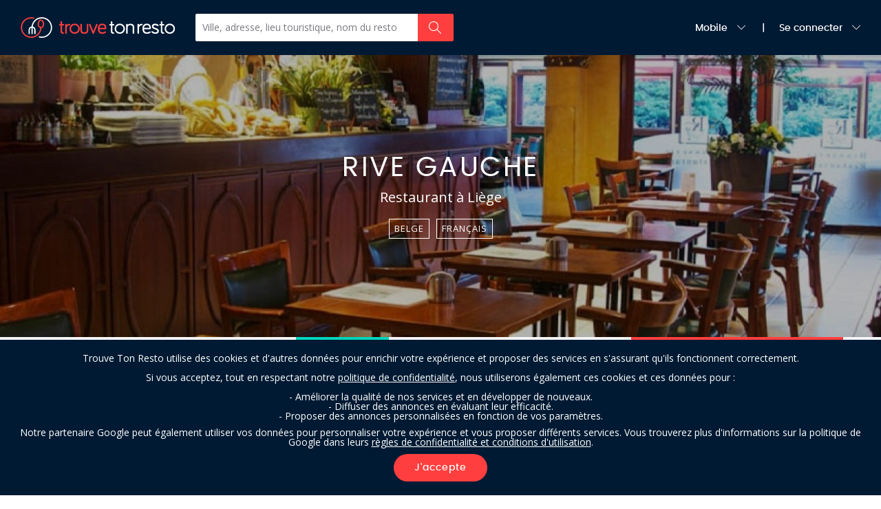

--- FILE ---
content_type: text/html; charset=utf-8
request_url: https://www.google.com/recaptcha/api2/anchor?ar=1&k=6LclPJsUAAAAAFC6BR-6gzGc3O4DFA-EmHvDl56x&co=aHR0cHM6Ly93d3cudHJvdXZldG9ucmVzdG8uYmU6NDQz&hl=en&v=PoyoqOPhxBO7pBk68S4YbpHZ&size=invisible&anchor-ms=20000&execute-ms=30000&cb=nqsnbgkahkzt
body_size: 48630
content:
<!DOCTYPE HTML><html dir="ltr" lang="en"><head><meta http-equiv="Content-Type" content="text/html; charset=UTF-8">
<meta http-equiv="X-UA-Compatible" content="IE=edge">
<title>reCAPTCHA</title>
<style type="text/css">
/* cyrillic-ext */
@font-face {
  font-family: 'Roboto';
  font-style: normal;
  font-weight: 400;
  font-stretch: 100%;
  src: url(//fonts.gstatic.com/s/roboto/v48/KFO7CnqEu92Fr1ME7kSn66aGLdTylUAMa3GUBHMdazTgWw.woff2) format('woff2');
  unicode-range: U+0460-052F, U+1C80-1C8A, U+20B4, U+2DE0-2DFF, U+A640-A69F, U+FE2E-FE2F;
}
/* cyrillic */
@font-face {
  font-family: 'Roboto';
  font-style: normal;
  font-weight: 400;
  font-stretch: 100%;
  src: url(//fonts.gstatic.com/s/roboto/v48/KFO7CnqEu92Fr1ME7kSn66aGLdTylUAMa3iUBHMdazTgWw.woff2) format('woff2');
  unicode-range: U+0301, U+0400-045F, U+0490-0491, U+04B0-04B1, U+2116;
}
/* greek-ext */
@font-face {
  font-family: 'Roboto';
  font-style: normal;
  font-weight: 400;
  font-stretch: 100%;
  src: url(//fonts.gstatic.com/s/roboto/v48/KFO7CnqEu92Fr1ME7kSn66aGLdTylUAMa3CUBHMdazTgWw.woff2) format('woff2');
  unicode-range: U+1F00-1FFF;
}
/* greek */
@font-face {
  font-family: 'Roboto';
  font-style: normal;
  font-weight: 400;
  font-stretch: 100%;
  src: url(//fonts.gstatic.com/s/roboto/v48/KFO7CnqEu92Fr1ME7kSn66aGLdTylUAMa3-UBHMdazTgWw.woff2) format('woff2');
  unicode-range: U+0370-0377, U+037A-037F, U+0384-038A, U+038C, U+038E-03A1, U+03A3-03FF;
}
/* math */
@font-face {
  font-family: 'Roboto';
  font-style: normal;
  font-weight: 400;
  font-stretch: 100%;
  src: url(//fonts.gstatic.com/s/roboto/v48/KFO7CnqEu92Fr1ME7kSn66aGLdTylUAMawCUBHMdazTgWw.woff2) format('woff2');
  unicode-range: U+0302-0303, U+0305, U+0307-0308, U+0310, U+0312, U+0315, U+031A, U+0326-0327, U+032C, U+032F-0330, U+0332-0333, U+0338, U+033A, U+0346, U+034D, U+0391-03A1, U+03A3-03A9, U+03B1-03C9, U+03D1, U+03D5-03D6, U+03F0-03F1, U+03F4-03F5, U+2016-2017, U+2034-2038, U+203C, U+2040, U+2043, U+2047, U+2050, U+2057, U+205F, U+2070-2071, U+2074-208E, U+2090-209C, U+20D0-20DC, U+20E1, U+20E5-20EF, U+2100-2112, U+2114-2115, U+2117-2121, U+2123-214F, U+2190, U+2192, U+2194-21AE, U+21B0-21E5, U+21F1-21F2, U+21F4-2211, U+2213-2214, U+2216-22FF, U+2308-230B, U+2310, U+2319, U+231C-2321, U+2336-237A, U+237C, U+2395, U+239B-23B7, U+23D0, U+23DC-23E1, U+2474-2475, U+25AF, U+25B3, U+25B7, U+25BD, U+25C1, U+25CA, U+25CC, U+25FB, U+266D-266F, U+27C0-27FF, U+2900-2AFF, U+2B0E-2B11, U+2B30-2B4C, U+2BFE, U+3030, U+FF5B, U+FF5D, U+1D400-1D7FF, U+1EE00-1EEFF;
}
/* symbols */
@font-face {
  font-family: 'Roboto';
  font-style: normal;
  font-weight: 400;
  font-stretch: 100%;
  src: url(//fonts.gstatic.com/s/roboto/v48/KFO7CnqEu92Fr1ME7kSn66aGLdTylUAMaxKUBHMdazTgWw.woff2) format('woff2');
  unicode-range: U+0001-000C, U+000E-001F, U+007F-009F, U+20DD-20E0, U+20E2-20E4, U+2150-218F, U+2190, U+2192, U+2194-2199, U+21AF, U+21E6-21F0, U+21F3, U+2218-2219, U+2299, U+22C4-22C6, U+2300-243F, U+2440-244A, U+2460-24FF, U+25A0-27BF, U+2800-28FF, U+2921-2922, U+2981, U+29BF, U+29EB, U+2B00-2BFF, U+4DC0-4DFF, U+FFF9-FFFB, U+10140-1018E, U+10190-1019C, U+101A0, U+101D0-101FD, U+102E0-102FB, U+10E60-10E7E, U+1D2C0-1D2D3, U+1D2E0-1D37F, U+1F000-1F0FF, U+1F100-1F1AD, U+1F1E6-1F1FF, U+1F30D-1F30F, U+1F315, U+1F31C, U+1F31E, U+1F320-1F32C, U+1F336, U+1F378, U+1F37D, U+1F382, U+1F393-1F39F, U+1F3A7-1F3A8, U+1F3AC-1F3AF, U+1F3C2, U+1F3C4-1F3C6, U+1F3CA-1F3CE, U+1F3D4-1F3E0, U+1F3ED, U+1F3F1-1F3F3, U+1F3F5-1F3F7, U+1F408, U+1F415, U+1F41F, U+1F426, U+1F43F, U+1F441-1F442, U+1F444, U+1F446-1F449, U+1F44C-1F44E, U+1F453, U+1F46A, U+1F47D, U+1F4A3, U+1F4B0, U+1F4B3, U+1F4B9, U+1F4BB, U+1F4BF, U+1F4C8-1F4CB, U+1F4D6, U+1F4DA, U+1F4DF, U+1F4E3-1F4E6, U+1F4EA-1F4ED, U+1F4F7, U+1F4F9-1F4FB, U+1F4FD-1F4FE, U+1F503, U+1F507-1F50B, U+1F50D, U+1F512-1F513, U+1F53E-1F54A, U+1F54F-1F5FA, U+1F610, U+1F650-1F67F, U+1F687, U+1F68D, U+1F691, U+1F694, U+1F698, U+1F6AD, U+1F6B2, U+1F6B9-1F6BA, U+1F6BC, U+1F6C6-1F6CF, U+1F6D3-1F6D7, U+1F6E0-1F6EA, U+1F6F0-1F6F3, U+1F6F7-1F6FC, U+1F700-1F7FF, U+1F800-1F80B, U+1F810-1F847, U+1F850-1F859, U+1F860-1F887, U+1F890-1F8AD, U+1F8B0-1F8BB, U+1F8C0-1F8C1, U+1F900-1F90B, U+1F93B, U+1F946, U+1F984, U+1F996, U+1F9E9, U+1FA00-1FA6F, U+1FA70-1FA7C, U+1FA80-1FA89, U+1FA8F-1FAC6, U+1FACE-1FADC, U+1FADF-1FAE9, U+1FAF0-1FAF8, U+1FB00-1FBFF;
}
/* vietnamese */
@font-face {
  font-family: 'Roboto';
  font-style: normal;
  font-weight: 400;
  font-stretch: 100%;
  src: url(//fonts.gstatic.com/s/roboto/v48/KFO7CnqEu92Fr1ME7kSn66aGLdTylUAMa3OUBHMdazTgWw.woff2) format('woff2');
  unicode-range: U+0102-0103, U+0110-0111, U+0128-0129, U+0168-0169, U+01A0-01A1, U+01AF-01B0, U+0300-0301, U+0303-0304, U+0308-0309, U+0323, U+0329, U+1EA0-1EF9, U+20AB;
}
/* latin-ext */
@font-face {
  font-family: 'Roboto';
  font-style: normal;
  font-weight: 400;
  font-stretch: 100%;
  src: url(//fonts.gstatic.com/s/roboto/v48/KFO7CnqEu92Fr1ME7kSn66aGLdTylUAMa3KUBHMdazTgWw.woff2) format('woff2');
  unicode-range: U+0100-02BA, U+02BD-02C5, U+02C7-02CC, U+02CE-02D7, U+02DD-02FF, U+0304, U+0308, U+0329, U+1D00-1DBF, U+1E00-1E9F, U+1EF2-1EFF, U+2020, U+20A0-20AB, U+20AD-20C0, U+2113, U+2C60-2C7F, U+A720-A7FF;
}
/* latin */
@font-face {
  font-family: 'Roboto';
  font-style: normal;
  font-weight: 400;
  font-stretch: 100%;
  src: url(//fonts.gstatic.com/s/roboto/v48/KFO7CnqEu92Fr1ME7kSn66aGLdTylUAMa3yUBHMdazQ.woff2) format('woff2');
  unicode-range: U+0000-00FF, U+0131, U+0152-0153, U+02BB-02BC, U+02C6, U+02DA, U+02DC, U+0304, U+0308, U+0329, U+2000-206F, U+20AC, U+2122, U+2191, U+2193, U+2212, U+2215, U+FEFF, U+FFFD;
}
/* cyrillic-ext */
@font-face {
  font-family: 'Roboto';
  font-style: normal;
  font-weight: 500;
  font-stretch: 100%;
  src: url(//fonts.gstatic.com/s/roboto/v48/KFO7CnqEu92Fr1ME7kSn66aGLdTylUAMa3GUBHMdazTgWw.woff2) format('woff2');
  unicode-range: U+0460-052F, U+1C80-1C8A, U+20B4, U+2DE0-2DFF, U+A640-A69F, U+FE2E-FE2F;
}
/* cyrillic */
@font-face {
  font-family: 'Roboto';
  font-style: normal;
  font-weight: 500;
  font-stretch: 100%;
  src: url(//fonts.gstatic.com/s/roboto/v48/KFO7CnqEu92Fr1ME7kSn66aGLdTylUAMa3iUBHMdazTgWw.woff2) format('woff2');
  unicode-range: U+0301, U+0400-045F, U+0490-0491, U+04B0-04B1, U+2116;
}
/* greek-ext */
@font-face {
  font-family: 'Roboto';
  font-style: normal;
  font-weight: 500;
  font-stretch: 100%;
  src: url(//fonts.gstatic.com/s/roboto/v48/KFO7CnqEu92Fr1ME7kSn66aGLdTylUAMa3CUBHMdazTgWw.woff2) format('woff2');
  unicode-range: U+1F00-1FFF;
}
/* greek */
@font-face {
  font-family: 'Roboto';
  font-style: normal;
  font-weight: 500;
  font-stretch: 100%;
  src: url(//fonts.gstatic.com/s/roboto/v48/KFO7CnqEu92Fr1ME7kSn66aGLdTylUAMa3-UBHMdazTgWw.woff2) format('woff2');
  unicode-range: U+0370-0377, U+037A-037F, U+0384-038A, U+038C, U+038E-03A1, U+03A3-03FF;
}
/* math */
@font-face {
  font-family: 'Roboto';
  font-style: normal;
  font-weight: 500;
  font-stretch: 100%;
  src: url(//fonts.gstatic.com/s/roboto/v48/KFO7CnqEu92Fr1ME7kSn66aGLdTylUAMawCUBHMdazTgWw.woff2) format('woff2');
  unicode-range: U+0302-0303, U+0305, U+0307-0308, U+0310, U+0312, U+0315, U+031A, U+0326-0327, U+032C, U+032F-0330, U+0332-0333, U+0338, U+033A, U+0346, U+034D, U+0391-03A1, U+03A3-03A9, U+03B1-03C9, U+03D1, U+03D5-03D6, U+03F0-03F1, U+03F4-03F5, U+2016-2017, U+2034-2038, U+203C, U+2040, U+2043, U+2047, U+2050, U+2057, U+205F, U+2070-2071, U+2074-208E, U+2090-209C, U+20D0-20DC, U+20E1, U+20E5-20EF, U+2100-2112, U+2114-2115, U+2117-2121, U+2123-214F, U+2190, U+2192, U+2194-21AE, U+21B0-21E5, U+21F1-21F2, U+21F4-2211, U+2213-2214, U+2216-22FF, U+2308-230B, U+2310, U+2319, U+231C-2321, U+2336-237A, U+237C, U+2395, U+239B-23B7, U+23D0, U+23DC-23E1, U+2474-2475, U+25AF, U+25B3, U+25B7, U+25BD, U+25C1, U+25CA, U+25CC, U+25FB, U+266D-266F, U+27C0-27FF, U+2900-2AFF, U+2B0E-2B11, U+2B30-2B4C, U+2BFE, U+3030, U+FF5B, U+FF5D, U+1D400-1D7FF, U+1EE00-1EEFF;
}
/* symbols */
@font-face {
  font-family: 'Roboto';
  font-style: normal;
  font-weight: 500;
  font-stretch: 100%;
  src: url(//fonts.gstatic.com/s/roboto/v48/KFO7CnqEu92Fr1ME7kSn66aGLdTylUAMaxKUBHMdazTgWw.woff2) format('woff2');
  unicode-range: U+0001-000C, U+000E-001F, U+007F-009F, U+20DD-20E0, U+20E2-20E4, U+2150-218F, U+2190, U+2192, U+2194-2199, U+21AF, U+21E6-21F0, U+21F3, U+2218-2219, U+2299, U+22C4-22C6, U+2300-243F, U+2440-244A, U+2460-24FF, U+25A0-27BF, U+2800-28FF, U+2921-2922, U+2981, U+29BF, U+29EB, U+2B00-2BFF, U+4DC0-4DFF, U+FFF9-FFFB, U+10140-1018E, U+10190-1019C, U+101A0, U+101D0-101FD, U+102E0-102FB, U+10E60-10E7E, U+1D2C0-1D2D3, U+1D2E0-1D37F, U+1F000-1F0FF, U+1F100-1F1AD, U+1F1E6-1F1FF, U+1F30D-1F30F, U+1F315, U+1F31C, U+1F31E, U+1F320-1F32C, U+1F336, U+1F378, U+1F37D, U+1F382, U+1F393-1F39F, U+1F3A7-1F3A8, U+1F3AC-1F3AF, U+1F3C2, U+1F3C4-1F3C6, U+1F3CA-1F3CE, U+1F3D4-1F3E0, U+1F3ED, U+1F3F1-1F3F3, U+1F3F5-1F3F7, U+1F408, U+1F415, U+1F41F, U+1F426, U+1F43F, U+1F441-1F442, U+1F444, U+1F446-1F449, U+1F44C-1F44E, U+1F453, U+1F46A, U+1F47D, U+1F4A3, U+1F4B0, U+1F4B3, U+1F4B9, U+1F4BB, U+1F4BF, U+1F4C8-1F4CB, U+1F4D6, U+1F4DA, U+1F4DF, U+1F4E3-1F4E6, U+1F4EA-1F4ED, U+1F4F7, U+1F4F9-1F4FB, U+1F4FD-1F4FE, U+1F503, U+1F507-1F50B, U+1F50D, U+1F512-1F513, U+1F53E-1F54A, U+1F54F-1F5FA, U+1F610, U+1F650-1F67F, U+1F687, U+1F68D, U+1F691, U+1F694, U+1F698, U+1F6AD, U+1F6B2, U+1F6B9-1F6BA, U+1F6BC, U+1F6C6-1F6CF, U+1F6D3-1F6D7, U+1F6E0-1F6EA, U+1F6F0-1F6F3, U+1F6F7-1F6FC, U+1F700-1F7FF, U+1F800-1F80B, U+1F810-1F847, U+1F850-1F859, U+1F860-1F887, U+1F890-1F8AD, U+1F8B0-1F8BB, U+1F8C0-1F8C1, U+1F900-1F90B, U+1F93B, U+1F946, U+1F984, U+1F996, U+1F9E9, U+1FA00-1FA6F, U+1FA70-1FA7C, U+1FA80-1FA89, U+1FA8F-1FAC6, U+1FACE-1FADC, U+1FADF-1FAE9, U+1FAF0-1FAF8, U+1FB00-1FBFF;
}
/* vietnamese */
@font-face {
  font-family: 'Roboto';
  font-style: normal;
  font-weight: 500;
  font-stretch: 100%;
  src: url(//fonts.gstatic.com/s/roboto/v48/KFO7CnqEu92Fr1ME7kSn66aGLdTylUAMa3OUBHMdazTgWw.woff2) format('woff2');
  unicode-range: U+0102-0103, U+0110-0111, U+0128-0129, U+0168-0169, U+01A0-01A1, U+01AF-01B0, U+0300-0301, U+0303-0304, U+0308-0309, U+0323, U+0329, U+1EA0-1EF9, U+20AB;
}
/* latin-ext */
@font-face {
  font-family: 'Roboto';
  font-style: normal;
  font-weight: 500;
  font-stretch: 100%;
  src: url(//fonts.gstatic.com/s/roboto/v48/KFO7CnqEu92Fr1ME7kSn66aGLdTylUAMa3KUBHMdazTgWw.woff2) format('woff2');
  unicode-range: U+0100-02BA, U+02BD-02C5, U+02C7-02CC, U+02CE-02D7, U+02DD-02FF, U+0304, U+0308, U+0329, U+1D00-1DBF, U+1E00-1E9F, U+1EF2-1EFF, U+2020, U+20A0-20AB, U+20AD-20C0, U+2113, U+2C60-2C7F, U+A720-A7FF;
}
/* latin */
@font-face {
  font-family: 'Roboto';
  font-style: normal;
  font-weight: 500;
  font-stretch: 100%;
  src: url(//fonts.gstatic.com/s/roboto/v48/KFO7CnqEu92Fr1ME7kSn66aGLdTylUAMa3yUBHMdazQ.woff2) format('woff2');
  unicode-range: U+0000-00FF, U+0131, U+0152-0153, U+02BB-02BC, U+02C6, U+02DA, U+02DC, U+0304, U+0308, U+0329, U+2000-206F, U+20AC, U+2122, U+2191, U+2193, U+2212, U+2215, U+FEFF, U+FFFD;
}
/* cyrillic-ext */
@font-face {
  font-family: 'Roboto';
  font-style: normal;
  font-weight: 900;
  font-stretch: 100%;
  src: url(//fonts.gstatic.com/s/roboto/v48/KFO7CnqEu92Fr1ME7kSn66aGLdTylUAMa3GUBHMdazTgWw.woff2) format('woff2');
  unicode-range: U+0460-052F, U+1C80-1C8A, U+20B4, U+2DE0-2DFF, U+A640-A69F, U+FE2E-FE2F;
}
/* cyrillic */
@font-face {
  font-family: 'Roboto';
  font-style: normal;
  font-weight: 900;
  font-stretch: 100%;
  src: url(//fonts.gstatic.com/s/roboto/v48/KFO7CnqEu92Fr1ME7kSn66aGLdTylUAMa3iUBHMdazTgWw.woff2) format('woff2');
  unicode-range: U+0301, U+0400-045F, U+0490-0491, U+04B0-04B1, U+2116;
}
/* greek-ext */
@font-face {
  font-family: 'Roboto';
  font-style: normal;
  font-weight: 900;
  font-stretch: 100%;
  src: url(//fonts.gstatic.com/s/roboto/v48/KFO7CnqEu92Fr1ME7kSn66aGLdTylUAMa3CUBHMdazTgWw.woff2) format('woff2');
  unicode-range: U+1F00-1FFF;
}
/* greek */
@font-face {
  font-family: 'Roboto';
  font-style: normal;
  font-weight: 900;
  font-stretch: 100%;
  src: url(//fonts.gstatic.com/s/roboto/v48/KFO7CnqEu92Fr1ME7kSn66aGLdTylUAMa3-UBHMdazTgWw.woff2) format('woff2');
  unicode-range: U+0370-0377, U+037A-037F, U+0384-038A, U+038C, U+038E-03A1, U+03A3-03FF;
}
/* math */
@font-face {
  font-family: 'Roboto';
  font-style: normal;
  font-weight: 900;
  font-stretch: 100%;
  src: url(//fonts.gstatic.com/s/roboto/v48/KFO7CnqEu92Fr1ME7kSn66aGLdTylUAMawCUBHMdazTgWw.woff2) format('woff2');
  unicode-range: U+0302-0303, U+0305, U+0307-0308, U+0310, U+0312, U+0315, U+031A, U+0326-0327, U+032C, U+032F-0330, U+0332-0333, U+0338, U+033A, U+0346, U+034D, U+0391-03A1, U+03A3-03A9, U+03B1-03C9, U+03D1, U+03D5-03D6, U+03F0-03F1, U+03F4-03F5, U+2016-2017, U+2034-2038, U+203C, U+2040, U+2043, U+2047, U+2050, U+2057, U+205F, U+2070-2071, U+2074-208E, U+2090-209C, U+20D0-20DC, U+20E1, U+20E5-20EF, U+2100-2112, U+2114-2115, U+2117-2121, U+2123-214F, U+2190, U+2192, U+2194-21AE, U+21B0-21E5, U+21F1-21F2, U+21F4-2211, U+2213-2214, U+2216-22FF, U+2308-230B, U+2310, U+2319, U+231C-2321, U+2336-237A, U+237C, U+2395, U+239B-23B7, U+23D0, U+23DC-23E1, U+2474-2475, U+25AF, U+25B3, U+25B7, U+25BD, U+25C1, U+25CA, U+25CC, U+25FB, U+266D-266F, U+27C0-27FF, U+2900-2AFF, U+2B0E-2B11, U+2B30-2B4C, U+2BFE, U+3030, U+FF5B, U+FF5D, U+1D400-1D7FF, U+1EE00-1EEFF;
}
/* symbols */
@font-face {
  font-family: 'Roboto';
  font-style: normal;
  font-weight: 900;
  font-stretch: 100%;
  src: url(//fonts.gstatic.com/s/roboto/v48/KFO7CnqEu92Fr1ME7kSn66aGLdTylUAMaxKUBHMdazTgWw.woff2) format('woff2');
  unicode-range: U+0001-000C, U+000E-001F, U+007F-009F, U+20DD-20E0, U+20E2-20E4, U+2150-218F, U+2190, U+2192, U+2194-2199, U+21AF, U+21E6-21F0, U+21F3, U+2218-2219, U+2299, U+22C4-22C6, U+2300-243F, U+2440-244A, U+2460-24FF, U+25A0-27BF, U+2800-28FF, U+2921-2922, U+2981, U+29BF, U+29EB, U+2B00-2BFF, U+4DC0-4DFF, U+FFF9-FFFB, U+10140-1018E, U+10190-1019C, U+101A0, U+101D0-101FD, U+102E0-102FB, U+10E60-10E7E, U+1D2C0-1D2D3, U+1D2E0-1D37F, U+1F000-1F0FF, U+1F100-1F1AD, U+1F1E6-1F1FF, U+1F30D-1F30F, U+1F315, U+1F31C, U+1F31E, U+1F320-1F32C, U+1F336, U+1F378, U+1F37D, U+1F382, U+1F393-1F39F, U+1F3A7-1F3A8, U+1F3AC-1F3AF, U+1F3C2, U+1F3C4-1F3C6, U+1F3CA-1F3CE, U+1F3D4-1F3E0, U+1F3ED, U+1F3F1-1F3F3, U+1F3F5-1F3F7, U+1F408, U+1F415, U+1F41F, U+1F426, U+1F43F, U+1F441-1F442, U+1F444, U+1F446-1F449, U+1F44C-1F44E, U+1F453, U+1F46A, U+1F47D, U+1F4A3, U+1F4B0, U+1F4B3, U+1F4B9, U+1F4BB, U+1F4BF, U+1F4C8-1F4CB, U+1F4D6, U+1F4DA, U+1F4DF, U+1F4E3-1F4E6, U+1F4EA-1F4ED, U+1F4F7, U+1F4F9-1F4FB, U+1F4FD-1F4FE, U+1F503, U+1F507-1F50B, U+1F50D, U+1F512-1F513, U+1F53E-1F54A, U+1F54F-1F5FA, U+1F610, U+1F650-1F67F, U+1F687, U+1F68D, U+1F691, U+1F694, U+1F698, U+1F6AD, U+1F6B2, U+1F6B9-1F6BA, U+1F6BC, U+1F6C6-1F6CF, U+1F6D3-1F6D7, U+1F6E0-1F6EA, U+1F6F0-1F6F3, U+1F6F7-1F6FC, U+1F700-1F7FF, U+1F800-1F80B, U+1F810-1F847, U+1F850-1F859, U+1F860-1F887, U+1F890-1F8AD, U+1F8B0-1F8BB, U+1F8C0-1F8C1, U+1F900-1F90B, U+1F93B, U+1F946, U+1F984, U+1F996, U+1F9E9, U+1FA00-1FA6F, U+1FA70-1FA7C, U+1FA80-1FA89, U+1FA8F-1FAC6, U+1FACE-1FADC, U+1FADF-1FAE9, U+1FAF0-1FAF8, U+1FB00-1FBFF;
}
/* vietnamese */
@font-face {
  font-family: 'Roboto';
  font-style: normal;
  font-weight: 900;
  font-stretch: 100%;
  src: url(//fonts.gstatic.com/s/roboto/v48/KFO7CnqEu92Fr1ME7kSn66aGLdTylUAMa3OUBHMdazTgWw.woff2) format('woff2');
  unicode-range: U+0102-0103, U+0110-0111, U+0128-0129, U+0168-0169, U+01A0-01A1, U+01AF-01B0, U+0300-0301, U+0303-0304, U+0308-0309, U+0323, U+0329, U+1EA0-1EF9, U+20AB;
}
/* latin-ext */
@font-face {
  font-family: 'Roboto';
  font-style: normal;
  font-weight: 900;
  font-stretch: 100%;
  src: url(//fonts.gstatic.com/s/roboto/v48/KFO7CnqEu92Fr1ME7kSn66aGLdTylUAMa3KUBHMdazTgWw.woff2) format('woff2');
  unicode-range: U+0100-02BA, U+02BD-02C5, U+02C7-02CC, U+02CE-02D7, U+02DD-02FF, U+0304, U+0308, U+0329, U+1D00-1DBF, U+1E00-1E9F, U+1EF2-1EFF, U+2020, U+20A0-20AB, U+20AD-20C0, U+2113, U+2C60-2C7F, U+A720-A7FF;
}
/* latin */
@font-face {
  font-family: 'Roboto';
  font-style: normal;
  font-weight: 900;
  font-stretch: 100%;
  src: url(//fonts.gstatic.com/s/roboto/v48/KFO7CnqEu92Fr1ME7kSn66aGLdTylUAMa3yUBHMdazQ.woff2) format('woff2');
  unicode-range: U+0000-00FF, U+0131, U+0152-0153, U+02BB-02BC, U+02C6, U+02DA, U+02DC, U+0304, U+0308, U+0329, U+2000-206F, U+20AC, U+2122, U+2191, U+2193, U+2212, U+2215, U+FEFF, U+FFFD;
}

</style>
<link rel="stylesheet" type="text/css" href="https://www.gstatic.com/recaptcha/releases/PoyoqOPhxBO7pBk68S4YbpHZ/styles__ltr.css">
<script nonce="so4ALlqRS2yaR4ajeYvbBw" type="text/javascript">window['__recaptcha_api'] = 'https://www.google.com/recaptcha/api2/';</script>
<script type="text/javascript" src="https://www.gstatic.com/recaptcha/releases/PoyoqOPhxBO7pBk68S4YbpHZ/recaptcha__en.js" nonce="so4ALlqRS2yaR4ajeYvbBw">
      
    </script></head>
<body><div id="rc-anchor-alert" class="rc-anchor-alert"></div>
<input type="hidden" id="recaptcha-token" value="[base64]">
<script type="text/javascript" nonce="so4ALlqRS2yaR4ajeYvbBw">
      recaptcha.anchor.Main.init("[\x22ainput\x22,[\x22bgdata\x22,\x22\x22,\[base64]/[base64]/[base64]/[base64]/[base64]/UltsKytdPUU6KEU8MjA0OD9SW2wrK109RT4+NnwxOTI6KChFJjY0NTEyKT09NTUyOTYmJk0rMTxjLmxlbmd0aCYmKGMuY2hhckNvZGVBdChNKzEpJjY0NTEyKT09NTYzMjA/[base64]/[base64]/[base64]/[base64]/[base64]/[base64]/[base64]\x22,\[base64]\\u003d\\u003d\x22,\[base64]/SMOtwofDi1LDvjg+woLDkGZ0w5FTC8KIwpwKC8K+V8OvHUdWw752R8OyQsK3O8KvV8KHdsKwZBNDwrdmwoTCjcONwpHCncOMJcO+UcKsc8KiwqXDiSYyDcOlAcKoC8KmwoEIw6jDpXHCvzNSwrhicX/DiEhOVGfCh8Kaw7Q8wowUAsOeUcK3w4PCpcKTNk7CpsOJasO/bykEBMO4QzxyP8Ocw7YBw5HDvgrDlznDhR9jPGUQZcK0wrrDs8K0QmfDpMKiDMOZCcOxwpLDowgnYi5Awp/DpsOlwpFMw5bDulDCvQDDvkESwqTCtX/DlyfClVkKw7YEO3lvwpTDmjvCrsOXw4LCtgrDiMOUAMOnNsKkw4M+f38Pw5Z/wqoyRwLDpHnCqkHDjj/[base64]/[base64]/fsKhwrnDjExvw75VaXHCsRLCr8KXK3lVw4YhYcKDwqFpf8Kxw4AuKWXCpRXDrDtFwpvDncKKw4wSw79dJznDgsOfwo7DkVMdwoTCvArDs8OLeVpyw5NRHMKQw5FPIcOkUsKBZMKMwozCv8KCwp0sMcKdwqt7Ei3CoxQ7DEPDoStgTcK6NMOyEz4zw7N3wqnDpsO/VMKnw43Cl8O8bsOZR8OERsKXwpzDvlXDjxsubxcMwrvCq8K2O8K4w4/[base64]/DkXMMI8KKd8Oiw5JWFsOFw4bCkMObwpxzMxHCrsOMw5XDlcOqQsKnGC1/PnICwrEGw71xw4B8wrzCgwzCo8KMw5Evwrt6IMOMNQDCgyxTwqnDnsKiwpPCjibCpGAZfMKZVMKEOMOJMsKZHW3CpQwfFz0yZ0TDugkcwqbCj8OrE8Kfw7tXb8O/KMKpUMKSU1RkZApdEQXDsXwrwpBEw6bDpnVMdcKLw7XDu8OWPcKYw59KGWVZKsO9wrPCpw/[base64]/DuB1wWnV/HsKuw6xuw6VUwoYUw7LDlS7CgyDCosKswo3DnT4FbsKqwr/DnzMjRMOYw6zDhcK/w47DhkDCkExce8OFBcKFKsKjw6HDvcK6LRZwwpfCrMOvVHcFD8KzHinCvVoAwqxMf3pMTsODQ2/DqknCvsOGBsO/XyDCt3AFQcKJUcOQw7nCoV5GX8OCwrDCusKMw4HDvANew7J4OcO+w4A5K0PDhT94NUkUw6EiwoQ/[base64]/CtwpCw5czw6nDhcKdGWzDrmvDqcKFZMKSTcKsw4QVQcOKAcKodAnDijFHa8OuwrfCijAww4vDpsKQVMKUSMKkNXBBwoZMw7guw7ovGXQdRk3CuDLCvsOBJBYzw6/Cn8OuwobCmjFIw6xswo7DsjzDjTwowqnCkcOALsOFC8K3w7xIC8Kswp81wpXCqsKkQhAaXcOecMKnw5HDoXkjw5kVwozCsUfDrnpHd8KRw54RwoAAAXXCvsOGaUHCvlhBe8KfPFTDuHDClyLDgi1iPsKHNsKHw57DlMKZw7vDhMKARcKPw6/CtU/Dt2TDlgxZwrE6w4VnwphWL8Kkw77DnsODL8KuwrjDgAzDkcK1NMOnwrXCp8Ovw7zClcKFw6hywqsvwptbSS3CgCLDv3Etd8K0VsKaT8Oxw73Cni4/[base64]/PMKzw5bDhcKxwp54BBTCkMK2Pw0jeQTDn8ONw77ChMKzeGQHWsOoRsOrwrMDwqcfRnPDg8OdwqRZwojCijrDkX/CqMOSR8OvY0A5LsO4wpBewrXDnjLDpcKxfsOGBhzDocK/[base64]/[base64]/DgcOiCF7Dug5FE1trw4PCqWvCpsKBwrLDrEJawokcw7V5wp88aGTDownDnsK3w4bDtMKwYMKBTHpgWTbDnsK2NzzDiW4nwp3Cg1tKw64XFwRmRXUIwr/[base64]/CmzDCv2/Cm3bDgnEiwrU/A8K1wpbDocKywrluTFnCpnVsa0DDhsKkdcOBSzkYwogvZ8OOLsO+wrnCvcOwBC/Ck8Khwq/DkwlvwrPCg8OECMOefsOkEAbChsOYQcO/[base64]/wo0iSXzDjlrDqQDCpy7DpQp3w4rCiD8GdWI2YMKJZCImSCDCk8KsQVkJWcOaO8Olwr8Jw6tMUcKNe38pworCisKvLU7Cr8KyKcOhw4oLw6ACegRJwrjCmRXDvwBXw7VTw5gYJsOtwp9uQwHCpcK0SHkZw57DlMKlw53DjcOvwrXDlHbDqDDCon/Cvm7DksKYcULCiH8eKMK/w4R0w5zCm2PDqsO4HlLDvlzDu8OcVcOqAsKpwqjCuXYiw60YwoE+CcO3wo1zwonCojfDnsKKTHXDrQQ4fsObEXjDoi8/G0VmRMKuwpTCjcOnw5hNEVrCn8O3Qg5Rw688Nl/Dmy/Cl8K5eMKXesOVQ8K6w4rCtQvDln7CusOKw4d5w5JcGMK+wqPCtCPDvEzDn3/CoU/DrATDgF7Dsg8EcH3CvgIrZQ5dG8KjRjjDhMKTwpPDpsKew5powoM1w67DgWTCqk8oYsKlAjULKRjChMOyVkDDqsKTw67DknRRfGjCssKUw6BKbcKPwrY/[base64]/[base64]/wocrw5jCi8KSwr3Cl8OBTkjCrDTCnifDgsO5wqZ8QMOHU8Ohw7NPBT7CvFfCiGdswpZhPGHCs8Kow6TCrQohKBtGw65vw7l6w4NGHzDDpkLDqwQ0woYlwroqw690wovDoU/[base64]/[base64]/DujvCkw3DmsOlfMK6wqLDswAeCX/DpFZCMMOrXcKXZl0MXmzCp15AZlDCo2Q4w4Bjw5DCmsO4LcKuwpbCp8O3wrzChFRIHcKpQDDCiQMYw5vChcOlb30ZVsKxwoQ+w4gKFzPDjcK/acO+T27CsR/DjsKfw74UFSw3DQ9ow7MDwq1Qw4HCnsKcw5/CmEbClFp5F8Kiw44IdUXCoMOVw5FHExpBwrIkasKgNCbCnxgKw7PDnSHCmVEbVG5cGB3DpiMxworDqsOHfAo6HsKewqBUesKrwrfDshVgSTJYbMKQdMK0wrPCnsOQwo4TwqjDiRjDqMOIwrczw7hYw5QvezLDnU4kw6nCoE/[base64]/w7Z8w67CssKfw73Crm3DtFJmGi9pFktJDcKuHBBmw6LDt8KPKCoaHcKrLgtuwpDDh8OcwpVqw5TDoFLDqgzCnsKQOk3DklE7MHBdO3QSw5pbwo3CsiHClMO7wo3Du0glwqrDvUoFw5rDjzMxOSrCjkzDh8Kuw7oqwpHCkMOkw6LDocKIwrB2QChJK8KMOV85w5/ChcKME8OjJMO2XsKowrDCriYAfsOTa8Kuw7ZgwpvDmW3CtBzCoMO9w6fCpkIDC8KVQBl7LwHDlMKEwpsHworCpMKTPwrCsAkrZMOmw7x7wrk6w7Nkw5DDucKcRAjDosK2wr/CmHXCoMKfS8OTwrQ1w5jDpUjCtsKJM8OBREliG8KcwpPDulF/R8O8R8OlwrhdbcOQeQ9gD8KtJsOlw7nCgWReKhgWw5nDgMOgSlDDssOXw5jDsDXDoErDiw/DqzQ0wovDqMKPw7PCtXRJDksMw45UeMOQwrAAw6nDkQjDojXCp2h/XALCksKPwpHDocKwDiDDnHTCgnvDpR7DicK8WsO9N8OzwpBVOsKkw4liUcOqwq0tRcOkw5ZyUX5kbkLClMOnDzrCoiDCrUbDtgbDomhoMMKGSlERw4/DicKNw4lHwqtQTcKhcRnCpCvCjMKcwqt2HnDDusO4wp4HYMOewo/DosKYb8OQworChi0WwpXDiUF6IsO1wo7Dh8OePsKzBsOOw44MVcKfw5tRVsO8wqLCjxHCm8KAb3rCoMK2UMOSGsO1w6nCrcOlQifDq8OlwqHCtcO2fMKmw6/DhcOBw4hTwpYnUBNBw6MbbXEdASnDuiDDnMKpHsKef8O7w4YbHMK7IsKvw5hMwoXCkcK6wqbDkSLCtMOgeMK6czd+aQfDucORH8OEw7rDmMKJwoxQw57CvQl+JEbChw4yHEUTPE5CwqxiCMKmwrVoM1/DkwPCi8KewpUXwp0xPsKRcRLDni8RLcKAIScFwojDtsOFNMOIc3UHw5dcCVnCscOhWgzDoRhEwp/CpsKhw455w63DmsKID8KkTGbCumPCtMKWwqjDr2QDwqrDrsOjwrHDgjgKwqN2w5MLW8OjGsKiwofCo0xxw7huwrHDkS12wp7Dm8OUBB3DvcOOfMOYJx1JORHDinZ8wrTDsMK/X8OxwqnDlcOaNjNbwoFHw6JLeMOjB8O3PAgvDcOkelcYw6QLB8OEw4PClFMUCsK3ZcOWIMK/w7wCwo03wrXDm8OVw77CgC0nGmfCqMOnw4kkwqYMFGPCjxXDjcO2Ij7DicKhwpLCmMKUw7jDjAAtWzQWwpB7w6/DkMOnwqpWEMOYwonCnQdtwobDiGvDmBXDg8O7w7Yhwq0UcFNywo5POcKfw5gCcWTCsjHCmHc8w61/wpRpPlDDtybDjsK4wrJFFcO1wp/Cu8OHcQokw489Nj03w5gNCcOSw756wpt/wrEnTcKrKsKuwqZrexZyIEjChAd3c0nDscKZDcKiHcOOCsKFWFgUw5pCeQPDnTbCqcOjwq3DrMOCwrEUDF3CrsKjdRLDglVdYH4LGsKHI8OJZ8KLw6nDsmTDmMORwofDtGU/GQJ2w4PDtMKODsOOYsO5w7wJwoLCk8KlSsKgwqMFwq/DmVAyEj1hw6fDllFvN8O/w6cAwrzDs8OiTB1DIsKyGxbCpFjDlMOtD8ODFATCvsOdwpDDtgPCvMKVbAMow5txQF3CuVsZwqRYAMKGwoV+J8KmWxHCtDljwr8JwrfDnFxKw51WecKeR0zCoynCsCBuHBF3wpdqw4PDigtxw5lww4dAcxPChsOqGMO1wr3CmGQGRS8xGj/Dv8KNw6/CksKlw4JsTsOHa2FPwpzDqSVew5/[base64]/[base64]/w7DCs1LChcKtwoIhwpVaQcOUKxVMwqTDnTvDuX3CqEHDn1DDvMKpC1hbwqIPw4LCgB3CpcO4w5MEwoFqP8OEwpjDksKBw7bCkDIwwqDCtMOiCV4iwo7CsDt4bxdqw7LCihETLnTDij/CkHXCkMOBwpTDpHPCq1/DkMKYOXVqw6bDs8KvwqnCgcOIBsOCw7JoaDjChA9vworCskoQecOMfcKrZV7DpsOdKsKgDsKnwo4fwovCo2zDscKUS8Kic8OtwrklNcO/wrBTwoXDpMOhc20VfsKjw5R4VcKidXrDuMO8wqpwcMOZw4HCmx3CkAAawpkIwrZkV8KLL8KTHTLChlVudMO/wpzDkcKkwrDDpcK6w7zCnA7CrGbDncKhwrnCnsOcwqzCmwPDisKQLMKBaEnDmMO6wrbDgcOmw7DCnsOQwo4Kb8Kwwpp3VygRwpoowoQlLsKiw4/DmWfDkcKhw4jCqMKJEQRDw5A4wq/DrMOwwrt3E8OjOHjDqcKkwrrCtsO/w5HCgSvDg1vCicOgw7HCt8O8wqMow7ZGYcOZw4RSwohsGMO8wqY/[base64]/[base64]/wp4jwqM8GMKFLcOiMsONw6XCrcO4csOew4TDocKqw644w7ERw5IrUcOwaBJXwpjDs8OowqDCtcKYwoPDmVHDunbCmsOtwp1ewojCt8KdU8KCwqRlXcORw5TCigc2LMKJwogJw7suwrfDvcKZwqFAD8K5DcOlwrLCkxrDiUvDu2AjXil6RFfCmsKSQ8O/J0ATaUbDmXBMAhlCwr8TXQrDoBQQeCbCoy92wrxqwq9WAMOiPcO/wrbDpcONZ8K+w4AHDg4zXMKXwrXDksO3wr8Hw68Sw5bDosKHfsO/w4tZdMKOwpotw4vCu8OkwopKI8KaC8O3JMK6w6Zxwqlgw4kBwrfCj28/[base64]/CrsKvw4DDlcOAwpzDpsKbeRMYw7sEeC/[base64]/[base64]/[base64]/[base64]/DvEzDqUtKw5PDi8KJNMO5wo4Ywp03P0MZwpEGVcKPw48QZF8qwpw2wpTDjkXCicOPG2Akw7XCghhOdsOFwo/DusKLwrrCl3TDqsKPGWl4wrnDizJLPMO2wqF9woXCosO0w5tJw6FUwrDCsWJ2agTCt8OtMQlNw4PCr8KcORBiwqHDr1vCpDBdEDLCnmE3GBXCpk7ChTlVBTTCu8OKw4nCsk/CjlAIAcOYw50HC8OcwoEjw63Ch8OCGDRbwqzCh0DCmQjDpFLClSMEasOIO8KUwrI3w5/[base64]/[base64]/[base64]/w5XDnMKEJzJMw6XCmAh2ajtew6bDgcOKDsKwVhbCjmZbwoNUZVLCpMOnw4hweydjAcOmwolMY8KLM8KOwpRpw5RoQDnCmAh9woLCs8OoPmA9w6Amwq4pQsOlw7zCiFfDsMODe8K4wp/CpgAodBjDlsK1wq/Cp2HDtjMXw40PHUnChsOmwrIeG8KsDcKWGkdhw6bDtHorw4BwcirDk8OvJkpmwrFLw6jCn8Odw64xwrDCqMOiZsKvw50gQy1eNwt6QMOcAcOpwqhawrc8w6poRMKueSRCOzsFw4fDr2vDqsKkVVIfcl5Nw7/CqmhpXGphBmPDkVjCqCxyekEEwpnDhVbChilAeTw8V0c0FcKzw49teAPCt8KowpYpwporRcOAAsK2NR1TIMOhwoNdwohKw7XCi8OoasOqPn3Dn8O/C8K+wrzCpSFKwoPDgBHCvjPDosKzw63CrcOmw5wywrQCVhY/wo96JyRnwrfDp8OHPMKOwonDosK7w6kzEMKVODdYw5IRIsKWw6Unw6lPfMKmw5h+w5gdw5rCtsOfHiXDvjnCgcOYw5rDjnAiKsKBw7XDrgY4EE7DtUA/w44+JMOfw6d8XELDpcKCShY4w6F1asKXw7DDo8KMRcKaUsKtwrnDnMKYVy9pw68HRsKyQcOZwozDu3LCs8OAw7bCswkOX8O4PwbCgjwIw6FEeXRdwpnCjnhjw6/ClcOSw49oXsKSw7nDsMK4HcOuwqzDlsOXwobCiDXCrll8Z0nDsMKCBV5+wpjDkMKXw7Vhw4PDlsKKwojCs1FCcEIIwqsWwrPCrz13w6IQw4g4w7bDoMOQQMOXL8O8wqjCrsOFwobCmXQ/w6/DisO4BApZEsOYemXDh2rCgyrCpcKkaMKdw6HDhsOiDl3Co8K5w5MjJsK9w7TDkUPDqcK5NHfDnmrCnBrDlkrDkMOBw61Pw6bCuz/CklgHwr8aw5lRDsKqRMODw5ZQwp92wpfCt2rDtUk7w4LDvQHCunDDkBMgwobDtMK0w5ZGUh/[base64]/[base64]/Dv8OTeBjCiWlgwq3CoMKdwpU7wr40KcKaF0diTMKQwos/ZMOhbMOxwqHCh8OPw43Dvg1maMKVK8KQRgDCvEhcw5oPwpQtHcO6wpbCtBTCiFR1T8KIfcKtwr03BGseCgIqV8KCwqDCtD/DssKMwq/CmTIjFzZgRy8gw6MFw6/[base64]/[base64]/NHYieCTDhy7Dj3rDq8O3YA4bQMKPwoPDtXHDtULDgMK+wr/DoMOMwqhowowpI2vDkmbCjQbDpiDDnw/CpcOPGMK9CsOIw5TCrjotdmTDusOnwq5ewrgHIDLDrAQnH1V9w4E/RAVjw7t9w6TDnsKPw5RUXMKJw7hICWIMYQ/DjcKqDsOjYsO6ZAVhwotICcKOHWFbwq1Lw4Bbw4jCvMOSw4YLMxnCoMOTwpfCiylQTA8DcsOWGUHDrcOfwolVe8OVJ1EoScOZWsOsw54aLFpqc8OWUy/DgQjDgsOZw7DCn8OoJ8K+woQiw5HDgsK5IjnCmcKIfMOGThhfCsO5AEXDsBAWw5nCvgzDumzCqH/[base64]/J8Kfw67CsD0two96w688csOgwoXCszsmCkQcFsKkP8K7wo9jEMKna1jDnMOXZMO/TcKUwq4icMK7PMKDwpgUFz7CjXrDhhlYw5tkdFTDoMKxSMKfwoYUUsKfTMOnB1nCqsOqFMKJw6TCncKwNkdCwppnwrLCtUd5wqjCuTpuwojCncKcLWZwDxYqasO/MEvChEdndlRWIjnDnw3Cu8O2A0E4w4J3NsOcC8Kqc8ORwpBHwrnDrHxLHgHDpx1hSiUUw6NVcjLCpMOgKH/ClENWwpUTNSkTw6/CpMOLw4zCuMOQw490w7TCnBxPwrXDlcO7w4nCjMOhGlJFMMK2ZCLCvsKJbcOFGwXCvSwaw4/CvsO8w4DDpMOPw7Q1fMONBGbCvMKuw4Qow6jDriLDiMOYB8OhIcOYZcKgdGl1w5BmK8OGAW/DucKEWB7CqH7Dqx8wScOww4YNw5l9w5lQw5tMwo1tw5JyBX4Dw5l/[base64]/[base64]/CosKNw5QXw6g5Flh5R8KRw7hnw5QjwrdQR8KFw4h1w69BbsKqEcOHw49DwqfChlLCpcKtw7/DksO9HEk3V8OzSTnDrsOowopjw6TCjMOxTMOmwrDCmsOWw7ohQMKkwpV/V2fDhxcwfcK6w4LDhsOqw5BreHHDvnrCicOCUVjDpjBvTMKBCU/DusO3cMO2HsOzwopgMcOww5/CpMOzwr7DrTMcNTnDtC07w5tBw74JYsKUwrzCo8Kow4syw6zCtyIlw6LCpsKjw7DDmn0PwpZ9wodLX8KLw6vCv2TCr1HCgcKFecKrw4zDhcKNI8OTwonCj8OQwrEywqZPfhzDtcK7TRZSwr/DjMOCw5zDk8OxwrdPw7DDt8OgwpAxw7XCuMOfwrHCg8O9UyRYUivDgMOnQMKkei/DjTg7KV/DswZxw4TCiyHCicOqwrkkwrs5e0VmX8KEw5A0X1RUwrHChj8mw5PCn8OyViA3woo0w4rDpMO0OsOmwq/Dtn8Jw4nDtMOhE2/CosKtw6jDvR4DPnBWw7B9EsK8SCTCsibCssO9C8KIWcK/[base64]/CkcOvUQjDhcKHw5LDnB4Dw5PCv8OPw4xIw7TDtcO2ZsKMCAstw47DqgrCm1sWwonDizRpwpXDvcKBbFUBa8OtGRJvUU/DoMOxc8K5w67DmMOzWQ47wp1dXcORWsOkVcOWIcOQSsOswq7DrsOPCk/[base64]/DvxEtXWIPXxwXdi5kwo/DmEt6WsOGQcK0ViYJXcOHw7rDg3gXbWzCgVphX2dyKWHDrSXDkCbCoFnDpsKnBsKXfMKlE8KNBcOedDoMAxNXQsKYJSFBwqnClMK2QMOBwqkrw5dow57Cm8OwwoYUw4/[base64]/P8KLwrfDtsO8b8KZwrhtF8KPwo/[base64]/Dn8Kow5fCrRHDr8KOw6dBw6BTwpjDhMKrwpo1EBdTH8Kjw5x4wrLCpBF8wrYYYsKjw7cBwqEpSMOUfMK2w6fDk8KXRsKNwqgOw5zDusKVGRUuH8K8cxvCs8OowpZtw71IwpVAw6rDocO5S8KKw5/CpMKSwo4+bVTDr8KswpHCoMOJKnN1wrHCv8OiJGXDuMOPwr7Dj8OfwrfCtsKtw4s/w7/[base64]/CuUrDpcKLB3zChzJXPnDCnMK0w73DjcK7w7/Dg8OWwoTDsQpfXxhVwq/DvTgzTysYZ1MnDMKLwqfCsQFXw6jDqzI0wpECWcK1OMOXwovCv8O1fivDuMKGHFwYwrLDiMOIXzg6w6N0VcOaw4zDq8OlwpsJw4hdw6/Cu8KXXsOMA3kEHcOTwrsVwojCi8KjasOnwrPDqkrDgsKoS8OmacKJw7Fvw7fDoBpcw4rDusOiw5bDoF/[base64]/DrUzDtmvCqsOswoDDpCLDkMKhV8Oraz/DhsOlRcKRNm9FacK8X8OEw5TDjMOoRMKCwrbCkcKqX8Ocw5ciw6fDucKpw4B8PGHCiMO7w6teZ8OMYFPDrMO5CQDCpQ4uV8OvK2PDqzpLBsOmNcOJa8OpcUA+UzQTw6XDj3IlwooOc8OMwpPDjcO8w7VFw7lPwqzCkcO4CcOTw69qbB/DgcOxP8OZwpQww5Maw4jDpMOpwocMwpzDtMKiw6dyw4HDv8Osw43CksKVwq5/Gl3DkcOfC8O1wqbDhGtrwrXDqHt/[base64]/Cs8Kmwo3Ds8K9eHXCrFskUcO4wqnCnEVEZyFcYmQOT8KnwotfCCAYQGQyw5Esw7gJwqlrN8KQw6YTJMKSwpcrwrHDq8OWIU8hEx3CoCdpw5/ClMKIKCAiwp5vMsOowpvCpB/DkSUywp0hLsO6BMKuCzPDhQfDv8O/wo7DpcKLeycMcVxnw7w4w48lw5fDpMO7Y2zCi8KIw5dRNSRnw5AYw4HDnMORwqEqP8OFwp/DgiLDsBNHYsOMwq1hDcKGQlbDpMK6woouwoLCqsK4HELDtsKUw4UCw4c1w67CpgUSI8K1FT1KVmbCm8OuMTcOw4PCkcKYFMKTw7vDtw9MGMOta8OYw6DCvFdRUS3CiWNXfMKVTMK2w4lReBjCgsOdTgBKUR1/[base64]/CnQhYVEcoTUtTwoTDrMODwrN9CcKTYMKJwqTDunHCv8KRwrYqAMOhXnpVw7wJw6cuJMO0FQ0/[base64]/[base64]/DpkfDsMKyScOsw68bw7zDmHDDjMO/A2pqKcOKMMOtPlHCqcKFGz4FEsOVwpBIDmXDnFVuwosUXcKIFkwvw6nDtVnDpMOBwr1RTMO1w7TCvyoVw4dsDcOaOhrDg0DDnmZWcxrCs8O2w4XDvgYEazAYHMKzwpoow6hywrnDojYFeC/DlizDqcKQWQnDscOswrt1w6APwogowoRMQsK5T2xEV8OPwqvCs1oDw6LDqcK2wqBvc8KkF8OHw5gEwqnCpSPCpMKGw57CqsOPwpdUw7/[base64]/CjA/CisOxwrZzw4LDicKZwoFCwrl9f8KTO8OEBw1WwrHDmcOew6bCqXLChh0JwrzDqHsmHsKFB2cfw6lcw4NtOE/Dv3ldwrFawq3CqMOOwrrCo1E1DsKiw6rDv8KKB8O4bsOswrVPw6XCqcKRI8KWesO/YsOFLHrDrEx6w4XDhsK3w7XDmgPDnsOcw71JUS/Doncsw7hVZwTDmn3DpMKlXFJWCMKQDcK5w4zCuVglwq/ChybDol/DpMOSw5JxemfCmsOpTk8tw7cJwowJwq7DhMKvdlk9wqDChMOvw6hYQCHCg8ORw6/DhmNpw5HDp8KIFyJ3U8K0HsONw63DsDfClcO3wp/CusKAEMO6W8OmBcO0w4bDtE3DikQHw4jChlsXJSt2w6M/LUl6wqzCjFHCqsO/CcO8LcOKeMODwrTCmMKrZMOtw7vClcOSY8OfwqHDtcKtGBDDiQPDsn/DjDR4Twgfw5TDqi7CusKUw4XCsMOzw7N+NcKUwpVbEDREwpJ2w4MNwr3DmlpNwrXClA8WFMO6wpLDssKGblfCqsOFHcOFRsKBJQooQEbCgMKUVcKnwqpdw6vClCASwo4sw5PCu8K0V3gMRGECwqHDmV/Ct0XCnnDDmcOWN8Kkw67DiALDu8KaFxLDvEdAw5BmGsKHwq/ChMKaL8O2wrvDu8KcI2fDnTvDjw7Ckk3Dgj82w4AIT8O0bMKHw5Z9Z8KZwq3DusKTw5AwUknDuMOIRX99D8KKVsOJdHjCt1fCgsKNwq4iNE7Cri5hwpMcFsOscEd4wrjCqMOUFMKpwrnCsjRYFsKjAncfUMKIXCPCn8KaaXPDscKuwqhBTcKQw67DvsO/AncTUzbDhk0zbsKfbS3CkcOUwrzCjsO4FcK2w49Ub8KRYMKIVnc2ATDDrQ5ew6Iuw4DDsMOaFMOGXMOQUUxRewHCow0CwqvCh1TDtyNLSEIxwo5GW8K/wpFgUx/CgMO/ZMK7E8OyM8KKT1ltSjjDkVDDj8OXeMKBXcO6w6zCswnClcK0QCwPK0jCgcKAfyMkA0AEE8KDw4HDmzHCszjDhBcrwrQjwrjDpRDCizBzRsO1w7PDlV7DsMKDFmnCnTsywrnDgcOTw5RGwro2a8K4wqLDuMOKDnx+eTXCkwMXwrM/[base64]/DhhkKwodLYTnChsKYwpjDmXDCjnLCmsKmwoNFw6kiw6gBw7kPwp3DnRArDcOLXMOWw6PCv3lqw6VnwooTIMO6wpTCihnCscKmMMOuVsKdwp3DnXfDr1JDwo/DhsOXw5oAwrwyw5HCqsKXRBjDhg9xIlDCkh/[base64]/Cml8cOibCr8O3w5tXasOUwrlnw5rCrzfDphNQwpgTw7N/wqXDiB4hw64oCsOTdUVfCT7DmsK6OSHChsOcwq0ywoh9w6jDtcOtw7syUMOkw6AAWQHDnsKzw7Mswo0+QcOVwpBHcMO7wp/CgkDDi2zCqsOjwoZeZFIPw6Z/AsKMZWclwr0KEsKLwqbCnWRDHcKiWsKSVsO8DMOSGnfDlFbDpcO8dMK/JhhuwppXOSXDv8KMwpIsFsK+E8K9w7TDmATCpjbCsD8fOMKGMcOTwpjCs3HDhD17fXvDlSJqwrxow4k5wrXCtmbCh8KeCjLDjsKMwrReBcOowrDCpTDDvcONwqsKwpduHcKvesOEe8KQOMKvWsOSLWrCuFPDnsOww6HDgX3CoBMCwpsSG3TDhcKXw5zDh8OjVBrDiD/DgsKIw6jCnmpxVsOvwqBLw4bCginDhsKxw7oNwr01KHzDmRl/WXnDoMKiUMO+FcORwrXDuAl1YcK3wq1ww77CsnE5Z8O9wpsUwrbDt8Ogw51NwoEVHQ1Qw4Q2KVLCsMKjw5Eqw6jDv0M1wrQeEy5ERE/CmUB6worDisKec8K1EMOmTiHCv8K6w6fDtcKmw59qwr1vbg/CqzzDgjN+w5HDm34uCGTDqG5VbQR0w6rCgsKww7NZwoHCiMOgKMOEAMKyBsKpNQpwwqfDkX/CtEjDuUDChEPCu8KzDMOncFQjLmFMKMOaw69cw64gAMKXwqXDvjEoXApVwqLCs0xSXznCpjAjw7fCgh1aKMK2csK1wqbDhVFpwoYzw5bChcKlwoPCoCAUwrFWw7UlwovDqgJlw58EGw4OwrM8PsOiw4rDjgA+w4syf8OdwqXDl8OlwrTDpjl0QCVVFiHDnMK2Vw/DnCdIR8OtDcOgwoMcw57DtMOHWXV6ZsOddsOKTcKyw6sewp3Cp8OWPsKRcsOlw7V0Awluw6F7wrJqXWRWOHrCgMKYRXbDhcKmwrfCuzrDgsKFwrLCqTUHXkExw5fDncKyTkUuwqJnPi9/H0PDpiQawqHClMOkJmYxY30vwrzDvj3ChjvDkMKuw7nCr116woRSwoEdBcOzwpfDr2E5w6J3DkA5w5USA8ORPhnDnVkyw6knwqHCsmpSagh4wo5bLMOMOUlRAMOLW8OiHmoVw4HDgcKrw4pvZk/[base64]/DmGEVEVo4bHkbwrVOMXEhfkXCpcOZw4zDoWDCn0nDrjbCl1JrVVkvJsOMwrfDkGNgSsOdwqAGw7vDhcKAw69mwr4fOcOOXcOpeDHCp8OCw7x9KcKXw7x/wp3CgDPDpcO0PTXDqVQmU1TCrsO7QcK+w4YLw4DDjMOcw5PCqcKpHMObwoVgw7DCohLCtMOLwo/CicOEwq12wqpsXmkLwpU0NMOPLMOFw7g1w4DDocKNw4FlADPCpMOXw4XCsSXDtsKmHcOlw6bDjcOow5PChMKUw7fChBYlIQMeIMOpPyDDiXPCiAANAQEdWsKBw5DDssK/IMKow5QTV8K7JcKgwrwPwqUOfcKtw6oOwoPCgUUsXnsVwr7CrizDssKrPm/Co8KvwqA8w4nCpAPDnjAsw58RWsKVwqI4wr42NjPCm8Khw64wwpjDmQ/[base64]/w5BKHRPDtsOuaGDDkygEwrxgw69dbcOMUQk1w4vCtMKUEsKpw5BPw7ZXcCshYjXDsX0CH8OOSx/[base64]/[base64]/Cj8KCw7zDkljCh8KbI0DCkcO+P8OmwrglG8K6RcOzw48Jw5orNTnDswTDkGIPRsKlP0vChD/DtnELVQkqw6IAw5BJwpwSwqHDlEnDkcOXw44Me8OJDVjClwMrwr7DicO8cHVNScOWHMOaWHbDisOTNidKw40CFMKpQ8KMBm1PNsOfw4vDoEVbw6w4woLCoiPCoDPCpWEQaV7CjsOKwqPCj8K6c0nCuMOVUhIbNlADw5/CqsKGfsKpHhLCq8OgMFRifABaw5Q5YcOTwpXCn8O7w5hFG8OeYzMawrrDnC1ndsOowo7Cvgx7Vjx6wqjDgMO8C8K2w6/DoicmEMOcHQ/Djw3Coh0Cw4NyTMOvVMO9wrrCjjHCng9EDcO2wqw7V8O+w6LDosKvwqF/dE4DwpfDscO1YwlubT/ClDEsbcOAQsOYJERVw5nDvRzDicKXUMOlHsKbC8OObMK4c8OowrBXwp04OBrDrlgfJnnCkXbDvBZSwoQOC3NlUyZZLDfCssOOccORB8OCwoDDmX/CtD3Dg8OHwoDDjEtLw4zDnsOcw4kHIsKhacOjw6nChzPCqhbDpzEGb8K0YE3CuzFwF8KCw7wcw6hreMKMeT4cw63CmX9FPBoBw7/DtsKdYRvCm8OIwprDu8Kbw5U7LwZ4wo7CjMKew54aD8KPw6HCrcK0I8K9wrbCkcKdwq3Dok8XbcKPwph+wqVYIMK0w5rDhMKUKHHCkcORfwvCuMKBOm/CvcKawqPCg3bDmifDs8OSwqlfwrrDgMOVKGfDoW7Cv2DCn8O0wq3DjzLDlWwGw4UhIcOnR8OUw43DkwDDiwfDjinDjTpRBW0NwrkTw5zCs1o2H8OBdcKHw5R3eWUMwp9GKzzDtHLCp8KMw6TCksKxwpBQw5J/w75wLcKbwqBww7PDq8KTwoVYw67ClcKRBcOgKsOeXcOiKDR4w64jw7AkNsObwqB9Ry/ChsOhYcKbZw/CtsObwpPDiQPCsMK2w7xPwpM7wpkjw6jClgMADcK/XFZ6OMKew7IqHhwlwpLChRDDlTRPw6HDgVLDvU7Cvnx2w7glwo7DlktzMkXDvmzCu8K3w51tw5M7GMOww6jDqmHDmcO9wp5dwobDlcO6wrPChTjDrcO2w7cGc8OCVAHClcKXw69dZFxjw6U6EMO6wpDCmSHDicOaw5/[base64]/DuMOdw7TCkiR6Y8KfLMKgJgnDnMKSMCTCmsO1ekLCtMK+W0zDmcKEJCXCrT/[base64]/CcKdwpElw4ZRw50Id0J0Bz3Cl17DhhTCs8O6HMOwKisKw7kzNsO0Ljh4w6PDv8K8aHbDrcKvFGNfdsKHCMKEb2HCsUYGwptHCl7DsVUARmLCjMKcMsO9wp/CgUUvwoYJw4M5w6LCu2I5w5nDtsOhw5UkwrPDhcK1w5kue8ORwq7DqTknQsK9D8OpAR8/w6RZSRHCi8K9JsKzw5kIZ8KjcGHCi2zCpsKnwqnCscKlwrlrDsKHfcKcwrbDkcKyw65qw7LDhgvCk8KNw7w3EwEQDzYVw5TCsMKlc8KdXMOrGm/Cmi7DtcOVw4MtwpNbBMOuZkhEw7/CtMO2WilfKhDCj8KvS2LDs2ASU8OYHcOedBUtw5nDh8O/wpXCuWsoesKjw5TCrsKiwrw/w5ZOwrxpwp3Dt8KTQ8OYZcKyw5pNwqFvJsKpBDVzw7jCqWAtw5DCkG8Gw6rCkw3CvAgWw6HCnsOswoBXIiLDtMOOwpI3OcOGfsKlw40WZsOyMlB/U33Du8OMWsOeJsOSbw5ecsOQPsKDHVVmNQ/Di8Oaw51GYsKeWks0Cmoxw4zCscOyEEfChC7CsQnDkiLCsMKNwoMsN8KIwoPDiC3DhsOQEALDpVZHYiB3FcKBcsOsSjzCuxlfw5EgLHLDhsK+w5fClMOqKjEYw7/Dn29OawPCosK7wpbCg8Obw5/ClsKtw7DCgsOgwqFIMErCt8K9JV4lCsO9w6wtw6PDg8OPw6fDpEbClMKtwrzCoMKKwoADYsKbH3LDn8KwVcKBRMOUw5DCoRZXwqVVwocwaMK0GBrDtsKUw6PCpWLDlMOVw5TCtMOtTRwJw4/CpMKzwpjDjHh9w4BQcsKUw44sJMKRwqIhwqVFc2BbYXjDoCJ/QmZLw69CwoDDvsKiwqXDugsLwrtLwro1GlUow4jDuMKmR8KVccKAd8KIWmwcwoZWwo/DgR3DuXnCsTomD8OEwrtzC8Kew7dSwrvCm1TCuG4Cw4rDtcOqw4vDiMO6PsOSwoHDqsKSw6tqW8KlK2pswpfDisKWwrHCgSgPHh18PsKvJT3CvcKNHHzCjMKWw5HCocKew6jCtcKGUMK0w5PCo8O/RcOtA8OSw5IvUVzCg25ccsKfw67Dk8K4b8OHVcOjwr0/[base64]/[base64]/w4HDn8KcE8OIFcO4P8Kew7TCuGnDlBzDu8KyVMKKwpFkwrPCgAhqWRLDvEXDpX4KdkZcwobDonrCh8O7CR/Cu8K6R8KbWMO/ZH3CksO5w6bDt8O1VSTCgWLDsEwHw7jCusKBw7rCosK5woRcewLCm8KSwpRxEcOiw6PDlQHDjsOIwp7Dk256UsOMwrUhUsO6w4rDridHDnTCoEN6w53Cg8KRw7ALBznCrgkjw5rCrnMJeXnDtno3aMOiwrx9BMO+cW5Rw7/Cs8KOw5fCk8Ogw5/DiSPDjMOpwpjDglXDtsOdw4PDncOmw7dASyHCgsKEwqLDjcKYKkxnKTHCjMOYw4g1LMOsWcOBwq54WMKjw59BwpvCpsO+w4jDvMKdworCoX7DtzvCj3jDscOkScKpKsKxbcOVwpfCgMOBcXXDtR9Dw6x5w48Hw5jDhMKAw713wr/CqVA5bWYNw6Quw6vDlB/[base64]\\u003d\x22],null,[\x22conf\x22,null,\x226LclPJsUAAAAAFC6BR-6gzGc3O4DFA-EmHvDl56x\x22,0,null,null,null,1,[21,125,63,73,95,87,41,43,42,83,102,105,109,121],[1017145,623],0,null,null,null,null,0,null,0,null,700,1,null,0,\[base64]/76lBhnEnQkZnOKMAhnM8xEZ\x22,0,0,null,null,1,null,0,0,null,null,null,0],\x22https://www.trouvetonresto.be:443\x22,null,[3,1,1],null,null,null,1,3600,[\x22https://www.google.com/intl/en/policies/privacy/\x22,\x22https://www.google.com/intl/en/policies/terms/\x22],\x220W24yjT0qN5YNOexMDzs5BbgJRHyvVAV9wojyTJLYek\\u003d\x22,1,0,null,1,1769387288555,0,0,[171,252],null,[55,160,134],\x22RC-XvgF3cZHUzF7qA\x22,null,null,null,null,null,\x220dAFcWeA5h-Yp5XjNWhWzpPJAvdCjKXFZlpzLbv_T46tviFsmPNcdDNshm8m75J4YYTYnRl0fQA7dhfUVt-ZeE_z9ulXYGDgfNKw\x22,1769470088406]");
    </script></body></html>